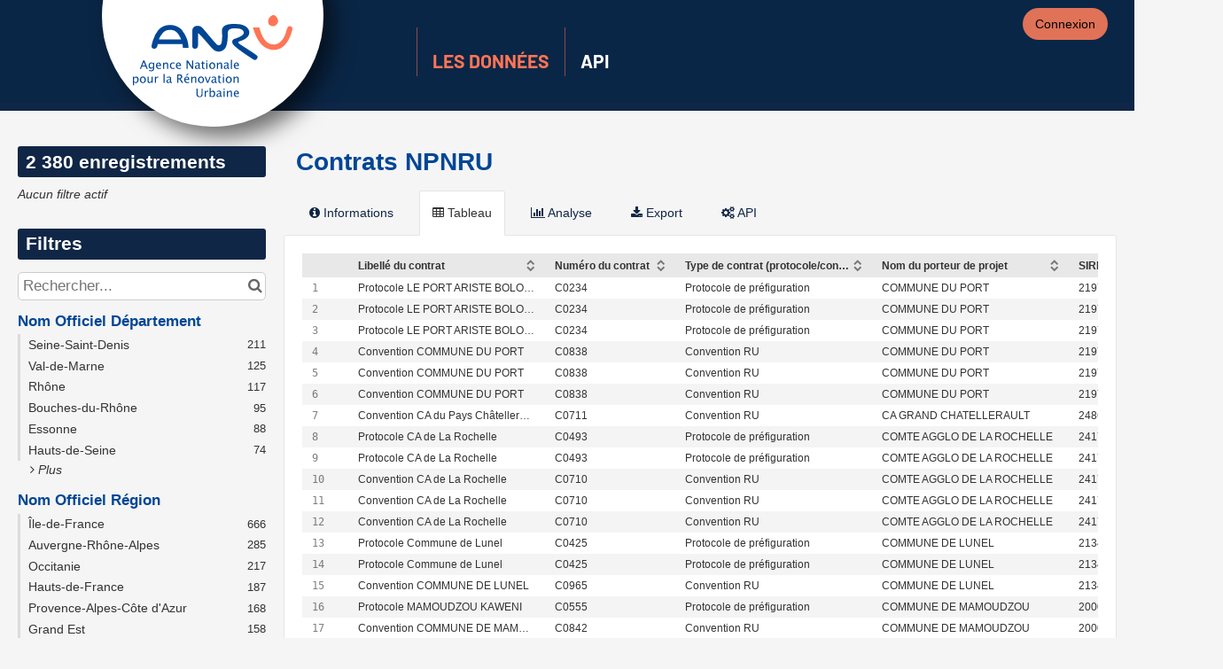

--- FILE ---
content_type: text/css
request_url: https://anruopendata.opendatasoft.com/assets/stylesheet/8.css
body_size: 1116
content:

    :root {
        --text: #333333;
--links: #102646;
--titles: #004695;
--page-background: #F5F5F5;
--highlight: #E07257;
--boxes-background: #FFFFFF;
--boxes-border: #E5E5E5;
--section-titles: #FFFFFF;
--section-titles-background: #102646;
--header-background: #102646;
--header-links: #E07257;
--footer-background: #004695;
--footer-links: #FFFFFF;
    }
    
@font-face {
    font-family: "BarlowRegular";
    font-weight: 400;
    src: url('/assets/theme_font/Barlow-Regular.ttf');
}

@font-face {
    font-family: "BarlowMedium";
    font-weight: 500;
    src: url('/assets/theme_font/Barlow-Medium.ttf');
}

@font-face {
    font-family: "BarlowBold";
    font-weight: 700;
    src: url('/assets/theme_font/Barlow-Bold.ttf');
}

.ods-dataset-visualization__edit-dataset-link {
    color: white;
}

body, .ods-front-header, .ods-front-footer {
    font-family: "Barlow", Helvetica, sans-serif !important;
}

.ods-front-footer {
    font-size: 1.5em;
}

.ods-front-footer a {
    padding: 0 15px;
}

.ods-front-footer__link {
    font-size: 13px;
    margin-bottom: 5px;
    margin-right: 15px;
    position: relative;
    text-transform: uppercase;
}

.ods-front-footer__link::before {
    font-family: "FontAwesome";
    content: "\f105";
    color: #fff;
    margin-right: 2px;
}

.partners {
    background-color: #fff;
}

.partners .container.partners__wrap {
    align-items: center;
    display: flex;
    justify-content: center;
    padding: 31px 0;
}

.partners__title {
    color: #004695;
    font-family: "Barlow",sans-serif;
    font-size: 20px;
    font-weight: 400;
    letter-spacing: 2px;
    line-height: 56px;
    margin: 0 60px 0 0;
    text-transform: uppercase;
}

.partners__images {
    align-items: center;
    display: flex;
    margin: 0;
}

.partners__link {
    display: block;
    margin-right: 45px;
}

/* LOGO */

.logo {
    color: #fff;
    display: inline-block;
    font-family: "BarlowRegular",sans-serif;
    padding: 17px 0 0 35px;
    position: relative;
    text-decoration: none;
    z-index: 1;
}

/* Portal navigation */

.portal-navigation {
    flex: 1 1 auto;
    margin: 0 0 0 5px;
    padding: 0;
    list-style-type: none;
    display: inline-block;
    vertical-align: top;
    font-family: "BarlowBold", sans-serif;
}

/* HEADER */

.ods-responsive-menu-collapsible__content {
    display: flex;
    justify-content: center;
    flex-wrap: wrap;
    padding: 0 0 0 115px;
    flex-direction: row;
    background-color: #0a2646;
    margin: 0 auto;
    max-width: 122rem;
    transition-duration: 200ms;
    transition-property: width,max-width;
    transition-timing-function: ease;
    width: 100%;
    z-index: 51;
}

.ods-responsive-menu-collapsible__content>a {
    box-sizing: content-box;
    flex-grow: 1;
    margin: 0;
    max-width: 250px;
    padding: 0;
    position: relative;
}

@media screen and (max-width: 1000px) {
  .ods-responsive-menu-collapsible__content>a {
    display: none;
  }
   .ods-responsive-menu-collapsible__content {
        padding: 0;
   }
}

.ods-responsive-menu-collapsible__content>a::before {
    bottom: -27px;
    left: 0;
    position: absolute;
    height: 250px;
    width: 250px;
    background-color: #fff;
    box-shadow: 12px 12px 25px rgba(0,0,0,.55);
    border-radius: 50%;
    content: '';
    z-index: 0;
}

.ods-front-header {
    padding: 0;
    margin-bottom: 40px;
    height: 125px;
}

.ods-front-header.ods-responsive-menu--collapsed {
    height: 125px;
    background-color: white;
}

/* HEADER PLACEHOLDER / RESPONSIVE */ 

.ods-responsive-menu-placeholder.ods-responsive-menu-placeholder--active {
    position: relative;
}
.ods-responsive-menu-placeholder__toggle {
    opacity: 1;
    background-color: #102646;
    border-bottom: 1px solid #102646;
}


/* HEADER COLLAPSED ELEMENTS */

.ods-responsive-menu-collapsible__toggle {
    margin-bottom: 0;
    background-color: white;
}

.ods-responsive-menu-placeholder__toggle:hover {
    color: #102646;
}

.ods-responsive-menu-placeholder__container {
    height: 125px;
    padding-top: 10px;
}

.ods-responsive-menu-collapsible--collapsed .container {
    width: auto;
    padding: 0;
}

/* HEADER MENU */

.ods-responsive-menu-collapsible--collapsed .ods-responsive-menu-collapsible__container {
    background-color: #41769F;
}

.ods-front-header__menu {
    flex-grow: 1;
    /* max-width: calc(100% - 409px); */
    padding-right: 36px;
    list-style: none;
    margin: 0 0 0 100px;
    padding: 0;
    width: 100%;
    height: 100%;
    display: flex;
    flex-direction: row;
    align-items: center;
    justify-content: flex-start;
    flex-wrap: wrap;
}

.ods-responsive-menu-collapsible--collapsed .ods-front-header__menu {
    display: block;
}

.ods-front-header__menu-item {
    transition: all 250ms ease-in-out 0ms;
    height: 55px;
}

.ods-front-header__menu-item-link {
    transition: all 250ms ease-in-out 0ms;
    border-color: rgba(255,117,86,.5);
    border-style: solid;
    border-width: 0 0 0 1px;
    color: #fff;
    font-size: 21px;
    font-weight: 700;
    height: 55px;
    padding: 10px 17px;
    text-transform: uppercase;
    position: relative;
    opacity: 1;
}

.ods-front-header__menu-item-link::before {
    transition: all 250ms ease-in-out 0ms;
    height: 3px;
    width: 0;
    bottom: 0px;
    left: 18.5px;
    position: absolute;
    content: '';
    background-color: #ff7556;
}

.ods-front-header__menu-item-link:hover::before {
    width: calc(100% - 37px);
}

.ods-responsive-menu-collapsible--collapsed .ods-front-header__menu-item-link {
    display: block;
    border: none;
    color: white;
}

.ods-front-header__menu-item-link:hover {
    color: #ff7556;
}

.ods-front-header__menu-item-link[href^="/pages/home"]:before {
    font-family: "FontAwesome";
    content: '\f015';
    display: inline-block;
    line-height: 55px;
    font-size: 1.2em;
}

.ods-front-header__menu-item-link.ods-front-header__menu-item-link--active {
    color: #ff7556;
}

/* HEADER SECONDARY MENU */

.ods-front-header__management-menu-item-link {
    color: white;
}
.ods-front-header__management-menu-item-link.ods-front-header__management-menu-item-link--backoffice {
    color: white;
}

.ods-front-header__account-avatar-container {
    border: 3px solid #004976;
}

/* FOOTER */

.economie-footer {
    padding: 10px 0px;
    background-color: #111111;
    color: #fff;
    border-top: 1px solid #999999;
    text-align: center;
    clear: both;
    display: block;
}

.economie-footer__link {
    color: #fff;
}


--- FILE ---
content_type: application/javascript; charset=utf-8
request_url: https://anruopendata.opendatasoft.com/static/react-bundles/js/3279.386b3023.js
body_size: -87
content:
"use strict";(self.webpackChunkreactjs=self.webpackChunkreactjs||[]).push([[3279],{93279:function(e,s,c){}}]);

--- FILE ---
content_type: image/svg+xml
request_url: https://anruopendata.opendatasoft.com/assets/logo?tstamp=159713916793
body_size: 5456
content:
<svg xmlns="http://www.w3.org/2000/svg" width="180" height="93.292" viewBox="0 0 180 93.292"><path d="M205.119,386.1s.658-2.925,3.949-6.9a10.416,10.416,0,0,1,8.551-4.008,10.847,10.847,0,0,1,8.95,4.268,26.685,26.685,0,0,1,3.618,6.642Zm-1.316,5.268h27.861a24.8,24.8,0,0,1,.48,4.173h6.383a35.042,35.042,0,0,0-1.572-9.383,36.149,36.149,0,0,0-5.921-10.749c-2.539-3.066-7.6-5.789-13.422-5.789a17.557,17.557,0,0,0-13.367,5.938,36.177,36.177,0,0,0-5.9,11.624,35.177,35.177,0,0,0-1.623,6.624,3.108,3.108,0,0,0,3.025,2.844,3.252,3.252,0,0,0,3.282-2.4S203.8,391.586,203.8,391.365Z" transform="translate(-175.768 -358.378)" fill="#004695"/><g transform="translate(0 50.818)"><path d="M184.865,438.437l-1.051-2.656h-4.078l-1.058,2.656H177.41l3.814-9.62h1.342l3.772,9.62Zm-1.454-3.683-1.637-4.141-1.64,4.141Z" transform="translate(-169.579 -428.169)" fill="#004695"/><path d="M192.4,441.907l.15-1.117a5.071,5.071,0,0,0,2.2.536q2.177,0,2.177-2.291v-1.108a2.414,2.414,0,0,1-2.337,1.479,2.469,2.469,0,0,1-2.024-.925,3.856,3.856,0,0,1-.751-2.5,3.955,3.955,0,0,1,.856-2.634,2.757,2.757,0,0,1,2.212-1.018,2.651,2.651,0,0,1,2.043.96v-.8H198.2v5.143a12.716,12.716,0,0,1-.173,2.459,2.7,2.7,0,0,1-.648,1.3,3.434,3.434,0,0,1-2.612.891A7.386,7.386,0,0,1,192.4,441.907Zm4.531-4.78V434.17a2.546,2.546,0,0,0-1.852-.879,1.618,1.618,0,0,0-1.394.712,3.332,3.332,0,0,0-.5,1.955q0,2.333,1.643,2.333A2.792,2.792,0,0,0,196.929,437.126Z" transform="translate(-174.196 -429.296)" fill="#004695"/><path d="M209.8,439.34a8.033,8.033,0,0,1-2.213.38,3.374,3.374,0,0,1-2.556-1.036,3.738,3.738,0,0,1-.989-2.689,3.933,3.933,0,0,1,.87-2.634,2.788,2.788,0,0,1,2.225-1.029,2.359,2.359,0,0,1,1.986.909,4.148,4.148,0,0,1,.7,2.581l-.007.394h-4.5q.281,2.545,2.5,2.545a6.066,6.066,0,0,0,1.99-.425Zm-4.427-4.084h3.177q0-1.963-1.5-1.965T205.37,435.256Z" transform="translate(-178.113 -429.296)" fill="#004695"/><path d="M215.778,439.563v-7.075h1.272v1.337a2.979,2.979,0,0,1,2.5-1.494,1.934,1.934,0,0,1,1.475.584,2.19,2.19,0,0,1,.551,1.567v5.081h-1.273v-4.657a2.024,2.024,0,0,0-.234-1.123.88.88,0,0,0-.775-.335,2.873,2.873,0,0,0-2.249,1.542v4.572Z" transform="translate(-181.875 -429.296)" fill="#004695"/><path d="M230.438,439.719a3.046,3.046,0,0,1-2.376-1.059,3.88,3.88,0,0,1-.944-2.677,3.7,3.7,0,0,1,.932-2.687,3.453,3.453,0,0,1,2.6-.965,9.688,9.688,0,0,1,1.845.2V433.6a6.664,6.664,0,0,0-1.763-.313,1.914,1.914,0,0,0-1.572.74,3.063,3.063,0,0,0-.593,1.972,2.93,2.93,0,0,0,.612,1.931,1.977,1.977,0,0,0,1.6.736,4.145,4.145,0,0,0,1.807-.446v1.116A7.494,7.494,0,0,1,230.438,439.719Z" transform="translate(-185.509 -429.296)" fill="#004695"/><path d="M242.915,439.34a8.025,8.025,0,0,1-2.213.38,3.374,3.374,0,0,1-2.556-1.036,3.741,3.741,0,0,1-.989-2.689,3.93,3.93,0,0,1,.87-2.634,2.787,2.787,0,0,1,2.225-1.029,2.356,2.356,0,0,1,1.984.909,4.144,4.144,0,0,1,.7,2.581l-.007.394h-4.5q.283,2.545,2.5,2.545a6.059,6.059,0,0,0,1.99-.425Zm-4.427-4.084h3.177q0-1.963-1.5-1.965T238.488,435.256Z" transform="translate(-188.726 -429.296)" fill="#004695"/><path d="M255.064,438.437v-9.62h1.33l4.852,7.431v-7.431h1.161v9.62h-1.324l-4.859-7.428v7.428Z" transform="translate(-194.466 -428.169)" fill="#004695"/><path d="M272.96,438.66a3.385,3.385,0,0,1-2.228,1.059,2.042,2.042,0,0,1-1.462-.55,1.838,1.838,0,0,1-.582-1.394,1.993,1.993,0,0,1,.977-1.784,5.212,5.212,0,0,1,2.8-.624h.307v-.849q0-1.225-1.272-1.227a4.788,4.788,0,0,0-2.21.626v-1.072a6.671,6.671,0,0,1,2.436-.514,2.483,2.483,0,0,1,1.753.535,2.187,2.187,0,0,1,.565,1.659v3.2c0,.735.223,1.1.67,1.1a1.924,1.924,0,0,0,.245-.022l.09.706a2.155,2.155,0,0,1-.955.209Q273.2,439.719,272.96,438.66Zm-.188-.707V436.1l-.434-.012a3.244,3.244,0,0,0-1.721.4,1.211,1.211,0,0,0-.657,1.063,1.066,1.066,0,0,0,.328.79,1.106,1.106,0,0,0,.8.321A2.687,2.687,0,0,0,272.772,437.953Z" transform="translate(-198.832 -429.296)" fill="#004695"/><path d="M282.131,439.13a2.009,2.009,0,0,1-1.514-.559,2.144,2.144,0,0,1-.544-1.557v-4.155h-.893v-.96h.893v-1.282l1.273-.124V431.9h1.829v.96h-1.829v3.924q0,1.387,1.193,1.388a2.6,2.6,0,0,0,.615-.09v.893A4.073,4.073,0,0,1,282.131,439.13Z" transform="translate(-202.195 -428.706)" fill="#004695"/><path d="M287.76,430.089v-1.272h1.273v1.272Zm0,8.348v-7.075h1.273v7.075Z" transform="translate(-204.944 -428.169)" fill="#004695"/><path d="M295.906,439.719a3.111,3.111,0,0,1-2.429-1.005,4.451,4.451,0,0,1,0-5.389,3.568,3.568,0,0,1,4.942,0,3.816,3.816,0,0,1,.91,2.684,3.858,3.858,0,0,1-.915,2.721A3.249,3.249,0,0,1,295.906,439.719Zm.018-.96q2.048,0,2.048-2.751,0-2.717-2.023-2.718t-2.017,2.732Q293.932,438.758,295.924,438.76Z" transform="translate(-206.486 -429.296)" fill="#004695"/><path d="M305.431,439.563v-7.075H306.7v1.337a2.977,2.977,0,0,1,2.5-1.494,1.938,1.938,0,0,1,1.475.584,2.193,2.193,0,0,1,.55,1.567v5.081h-1.271v-4.657a2.028,2.028,0,0,0-.235-1.123.88.88,0,0,0-.775-.335,2.87,2.87,0,0,0-2.249,1.542v4.572Z" transform="translate(-210.607 -429.296)" fill="#004695"/><path d="M320.977,438.66a3.388,3.388,0,0,1-2.227,1.059,2.046,2.046,0,0,1-1.464-.55,1.838,1.838,0,0,1-.582-1.394,1.992,1.992,0,0,1,.979-1.784,5.207,5.207,0,0,1,2.8-.624h.307v-.849q0-1.225-1.275-1.227a4.8,4.8,0,0,0-2.209.626v-1.072a6.672,6.672,0,0,1,2.437-.514,2.481,2.481,0,0,1,1.752.535,2.187,2.187,0,0,1,.564,1.659v3.2c0,.735.225,1.1.671,1.1a1.983,1.983,0,0,0,.246-.022l.088.706a2.144,2.144,0,0,1-.954.209C321.519,439.719,321.139,439.367,320.977,438.66Zm-.186-.707V436.1l-.436-.012a3.239,3.239,0,0,0-1.72.4,1.21,1.21,0,0,0-.657,1.063,1.071,1.071,0,0,0,.328.79,1.1,1.1,0,0,0,.8.321A2.692,2.692,0,0,0,320.791,437.953Z" transform="translate(-214.22 -429.296)" fill="#004695"/><path d="M328.446,438.131V427.864h1.274v10.267Z" transform="translate(-217.983 -427.864)" fill="#004695"/><path d="M339.017,439.34a8.016,8.016,0,0,1-2.213.38,3.377,3.377,0,0,1-2.556-1.036,3.737,3.737,0,0,1-.988-2.689,3.936,3.936,0,0,1,.869-2.634,2.787,2.787,0,0,1,2.226-1.029,2.354,2.354,0,0,1,1.984.909,4.14,4.14,0,0,1,.7,2.581l-.005.394h-4.5q.287,2.545,2.5,2.545a6.062,6.062,0,0,0,1.989-.425Zm-4.425-4.084h3.175q0-1.963-1.5-1.965T334.592,435.256Z" transform="translate(-219.526 -429.296)" fill="#004695"/><path d="M165.885,465.647V456h1.272v1.324a2.548,2.548,0,0,1,2.377-1.479,2.439,2.439,0,0,1,2.02.931,4,4,0,0,1,.736,2.545,4.5,4.5,0,0,1-.834,2.835,2.78,2.78,0,0,1-4.3.118v3.369Zm1.272-4.254a2.955,2.955,0,0,0,1.905.885q1.867,0,1.867-2.823,0-2.49-1.656-2.49a2.9,2.9,0,0,0-2.116,1.165Z" transform="translate(-165.885 -436.833)" fill="#004695"/><path d="M180.733,463.237a3.114,3.114,0,0,1-2.429-1.006,4.45,4.45,0,0,1,0-5.39,3.573,3.573,0,0,1,4.943,0,4.459,4.459,0,0,1,0,5.406A3.251,3.251,0,0,1,180.733,463.237Zm.016-.959q2.049,0,2.049-2.751,0-2.716-2.023-2.718t-2.018,2.731Q178.759,462.277,180.75,462.278Z" transform="translate(-169.574 -436.833)" fill="#004695"/><path d="M194.667,463.153v-1.342a2.969,2.969,0,0,1-2.485,1.5,1.929,1.929,0,0,1-1.475-.583,2.2,2.2,0,0,1-.548-1.572v-5.078h1.272v4.655a2.045,2.045,0,0,0,.232,1.127.879.879,0,0,0,.777.334,2.852,2.852,0,0,0,2.227-1.542v-4.574h1.273v7.075Z" transform="translate(-173.664 -436.906)" fill="#004695"/><path d="M202.419,463.08V456h1.272v1.324a2.4,2.4,0,0,1,2.222-1.479c.131,0,.268.008.412.022v1.2a1.9,1.9,0,0,0-.588-.112,2.383,2.383,0,0,0-2.045,1.446v4.67Z" transform="translate(-177.594 -436.833)" fill="#004695"/><path d="M216.671,461.648V451.381h1.273v10.267Z" transform="translate(-182.161 -435.401)" fill="#004695"/><path d="M225.688,462.177a3.385,3.385,0,0,1-2.227,1.061,2.043,2.043,0,0,1-1.463-.552,1.836,1.836,0,0,1-.582-1.394,2,2,0,0,1,.976-1.784,5.225,5.225,0,0,1,2.8-.623h.308v-.85q0-1.226-1.273-1.226a4.785,4.785,0,0,0-2.21.625v-1.072a6.672,6.672,0,0,1,2.436-.512,2.477,2.477,0,0,1,1.753.534,2.182,2.182,0,0,1,.565,1.659v3.2q0,1.1.67,1.1a1.837,1.837,0,0,0,.245-.023l.09.707a2.173,2.173,0,0,1-.955.209Q225.933,463.237,225.688,462.177Zm-.186-.706v-1.85l-.434-.012a3.241,3.241,0,0,0-1.722.4,1.211,1.211,0,0,0-.657,1.063,1.068,1.068,0,0,0,.328.79,1.1,1.1,0,0,0,.8.322A2.7,2.7,0,0,0,225.5,461.471Z" transform="translate(-183.682 -436.833)" fill="#004695"/><path d="M239.294,461.953v-9.619h2.917a3.249,3.249,0,0,1,2.124.612,2.174,2.174,0,0,1,.739,1.777,2.8,2.8,0,0,1-1.941,2.734l3.213,4.5h-1.678l-2.743-4.062h-1.271v4.062Zm1.362-5.088h.442q2.571,0,2.571-2.019,0-1.487-2.156-1.487h-.857Z" transform="translate(-189.411 -435.706)" fill="#004695"/><path d="M256.656,461.341a8.037,8.037,0,0,1-2.213.38,3.371,3.371,0,0,1-2.556-1.038,3.74,3.74,0,0,1-.989-2.69,3.938,3.938,0,0,1,.87-2.634,2.789,2.789,0,0,1,2.226-1.027,2.357,2.357,0,0,1,1.984.908,4.139,4.139,0,0,1,.7,2.58l-.007.394h-4.5q.283,2.546,2.5,2.546a6.086,6.086,0,0,0,1.99-.425Zm-4.427-4.085h3.177q0-1.962-1.5-1.964T252.229,457.256Zm.7-4.04,1.572-2.1h1.486l-2.092,2.1Z" transform="translate(-193.13 -435.317)" fill="#004695"/><path d="M262.637,463.08V456h1.272v1.339a2.981,2.981,0,0,1,2.5-1.494,1.936,1.936,0,0,1,1.475.582,2.186,2.186,0,0,1,.55,1.568v5.081h-1.271v-4.657a2.027,2.027,0,0,0-.234-1.122.88.88,0,0,0-.775-.336,2.876,2.876,0,0,0-2.249,1.545v4.571Z" transform="translate(-196.893 -436.833)" fill="#004695"/><path d="M277.314,463.237a3.11,3.11,0,0,1-2.429-1.006,4.447,4.447,0,0,1,0-5.39,3.571,3.571,0,0,1,4.941,0,4.459,4.459,0,0,1,0,5.406A3.25,3.25,0,0,1,277.314,463.237Zm.016-.959q2.049,0,2.049-2.751,0-2.716-2.023-2.718t-2.017,2.731Q275.339,462.277,277.33,462.278Z" transform="translate(-200.527 -436.833)" fill="#004695"/><path d="M287.767,463.153l-2.637-7.075h1.284l2.052,5.508,2.168-5.508h1.191l-2.786,7.075Z" transform="translate(-204.101 -436.906)" fill="#004695"/><path d="M300.364,462.177a3.38,3.38,0,0,1-2.226,1.061,2.046,2.046,0,0,1-1.464-.552,1.84,1.84,0,0,1-.58-1.394,2,2,0,0,1,.976-1.784,5.227,5.227,0,0,1,2.8-.623h.307v-.85q0-1.226-1.273-1.226a4.788,4.788,0,0,0-2.209.625v-1.072a6.67,6.67,0,0,1,2.436-.512,2.48,2.48,0,0,1,1.753.534,2.182,2.182,0,0,1,.565,1.659v3.2q0,1.1.669,1.1a1.838,1.838,0,0,0,.245-.023l.089.707a2.168,2.168,0,0,1-.954.209Q300.612,463.237,300.364,462.177Zm-.186-.706v-1.85l-.434-.012a3.238,3.238,0,0,0-1.721.4,1.211,1.211,0,0,0-.657,1.063,1.07,1.07,0,0,0,.328.79,1.1,1.1,0,0,0,.8.322A2.693,2.693,0,0,0,300.178,461.471Z" transform="translate(-207.615 -436.833)" fill="#004695"/><path d="M309.538,462.647a2.014,2.014,0,0,1-1.515-.561,2.14,2.14,0,0,1-.544-1.557v-4.156h-.892v-.96h.892v-1.281l1.272-.125v1.407h1.831v.96h-1.831V460.3q0,1.387,1.193,1.389a2.637,2.637,0,0,0,.615-.09v.892A4.018,4.018,0,0,1,309.538,462.647Z" transform="translate(-210.978 -436.243)" fill="#004695"/><path d="M315.166,453.606v-1.272h1.271v1.272Zm0,8.347v-7.075h1.271v7.075Z" transform="translate(-213.727 -435.706)" fill="#004695"/><path d="M323.311,463.237a3.109,3.109,0,0,1-2.427-1.006,4.451,4.451,0,0,1,0-5.39,3.573,3.573,0,0,1,4.943,0,4.461,4.461,0,0,1,0,5.406A3.254,3.254,0,0,1,323.311,463.237Zm.017-.959q2.05,0,2.051-2.751,0-2.716-2.024-2.718t-2.017,2.731Q321.338,462.277,323.328,462.278Z" transform="translate(-215.269 -436.833)" fill="#004695"/><path d="M332.835,463.08V456h1.273v1.339a2.98,2.98,0,0,1,2.5-1.494,1.931,1.931,0,0,1,1.474.582,2.184,2.184,0,0,1,.553,1.568v5.081h-1.271v-4.657a2.006,2.006,0,0,0-.237-1.122.873.873,0,0,0-.773-.336,2.875,2.875,0,0,0-2.25,1.545v4.571Z" transform="translate(-219.39 -436.833)" fill="#004695"/><path d="M271.333,475.853h1.362v6.069a3.313,3.313,0,0,0,.543,2.111,2.116,2.116,0,0,0,1.729.658,1.964,1.964,0,0,0,1.642-.62,3.494,3.494,0,0,0,.483-2.1v-6.115h1.161v6.1a4.2,4.2,0,0,1-.812,2.868,3.321,3.321,0,0,1-2.583.9,3.457,3.457,0,0,1-2.664-.93,4.117,4.117,0,0,1-.861-2.875Z" transform="translate(-199.68 -443.244)" fill="#004695"/><path d="M285.076,486.6v-7.075h1.272v1.324a2.4,2.4,0,0,1,2.222-1.481c.131,0,.269.008.412.021v1.207a1.858,1.858,0,0,0-.588-.111,2.382,2.382,0,0,0-2.046,1.445V486.6Z" transform="translate(-204.084 -444.37)" fill="#004695"/><path d="M293.1,485.257V474.9h1.273v4.517a2.546,2.546,0,0,1,2.377-1.481,2.432,2.432,0,0,1,2.02.932,4,4,0,0,1,.737,2.544,4.5,4.5,0,0,1-.834,2.834,2.644,2.644,0,0,1-2.2,1.078,2.671,2.671,0,0,1-2.1-.96l-.155.9Zm1.273-1.78a2.945,2.945,0,0,0,1.905.885q1.865,0,1.867-2.822,0-2.489-1.656-2.489a2.89,2.89,0,0,0-2.116,1.165Z" transform="translate(-206.654 -442.938)" fill="#004695"/><path d="M308.815,485.693a3.385,3.385,0,0,1-2.228,1.061,2.044,2.044,0,0,1-1.464-.551,1.835,1.835,0,0,1-.58-1.392,1.994,1.994,0,0,1,.976-1.785,5.225,5.225,0,0,1,2.8-.624h.308v-.85q0-1.226-1.272-1.226a4.781,4.781,0,0,0-2.209.625V479.88a6.636,6.636,0,0,1,2.435-.514,2.48,2.48,0,0,1,1.754.534,2.189,2.189,0,0,1,.565,1.66v3.2q0,1.1.67,1.1a2.108,2.108,0,0,0,.243-.021l.091.707a2.171,2.171,0,0,1-.954.207Q309.059,486.754,308.815,485.693Zm-.188-.705v-1.85l-.434-.014a3.253,3.253,0,0,0-1.722.405,1.214,1.214,0,0,0-.657,1.063,1.07,1.07,0,0,0,.328.79,1.109,1.109,0,0,0,.8.321A2.7,2.7,0,0,0,308.628,484.988Z" transform="translate(-210.323 -444.37)" fill="#004695"/><path d="M316.284,477.124v-1.271h1.272v1.271Zm0,8.348V478.4h1.272v7.075Z" transform="translate(-214.086 -443.244)" fill="#004695"/><path d="M321.917,486.6v-7.075h1.273v1.336a2.983,2.983,0,0,1,2.5-1.493,1.924,1.924,0,0,1,1.475.584,2.182,2.182,0,0,1,.551,1.566V486.6h-1.271v-4.659a2.021,2.021,0,0,0-.235-1.12.879.879,0,0,0-.775-.336,2.873,2.873,0,0,0-2.249,1.542V486.6Z" transform="translate(-215.891 -444.37)" fill="#004695"/><path d="M339.017,486.375a8.061,8.061,0,0,1-2.213.378,3.378,3.378,0,0,1-2.556-1.037,3.734,3.734,0,0,1-.988-2.69,3.938,3.938,0,0,1,.869-2.634,2.785,2.785,0,0,1,2.226-1.027,2.358,2.358,0,0,1,1.984.908,4.139,4.139,0,0,1,.7,2.581l-.005.395h-4.5q.287,2.545,2.5,2.544a6.107,6.107,0,0,0,1.989-.423Zm-4.425-4.085h3.175q0-1.964-1.5-1.964T334.592,482.29Z" transform="translate(-219.526 -444.37)" fill="#004695"/></g><path d="M401.535,360.731c-.394,2.654-3.531,5.365-6.332,4.965a5.544,5.544,0,0,1-4.882-5.264c0-3.775,3.428-7.355,6.113-7.355S401.975,357.764,401.535,360.731Z" transform="translate(-237.813 -353.078)" fill="#ff7556"/><path d="M267.57,396.042a3.058,3.058,0,0,1-3.061-3.3V376.105s-.747-6.058,6.042-6.058c3.749,0,5.535,2.471,8.035,5.448.969,1.152,11.578,13.942,13.533,15.712,1.615,1.464,4.71,1.837,5.577-2.931s.165-11.792.275-13.688,1.455-4.155,4.388-5.363c3.338-1.378,8.443-1.672,14.946-1.022s11.665,4.708,11.492,9.69c-.2,5.743-7.02,8.473-10.619,9.534-2.083.616-2.021,1.759-1.309,2.439a32.637,32.637,0,0,0,3.492,2.5c1.7,1.081,14.559,9.364,16.4,10.934a2.991,2.991,0,0,1,.542,4.28,2.923,2.923,0,0,1-3.847.7c-1.57-.867-20.845-13.444-23.242-17.554-1.318-2.258-.844-4.9,1.654-5.8.978-.349,10.742-3.393,10.742-6.724,0-5.364-7.354-5.188-9.142-5.188s-8.976-.892-8.976,5.188c0,5.1-.09,14.571-3.884,18.471a8.929,8.929,0,0,1-12.228.5c-2.506-2.08-14.9-17.634-17.5-18.935v14.438S270.659,396.042,267.57,396.042Z" transform="translate(-197.485 -357.819)" fill="#004695"/><path d="M365.153,373.2s3.686,14.92,11.905,21.257,18.106,5.016,23.812-1.161c5.2-5.624,7.718-12.9,8.842-18.691.323-1.665-1.633-2.967-2.795-3-2.834-.088-3.5,3.159-3.968,5s-3.842,15.254-13.7,15.8c-9.639.537-14.267-9.2-16.825-19.213Z" transform="translate(-229.747 -359.013)" fill="#ff7556"/></svg>

--- FILE ---
content_type: application/javascript; charset=utf-8
request_url: https://anruopendata.opendatasoft.com/static/react-bundles/js/17.4883b8b8.js
body_size: 4371
content:
/*! For license information please see 17.4883b8b8.js.LICENSE.txt */
"use strict";(self.webpackChunkreactjs=self.webpackChunkreactjs||[]).push([[17,593],{25873:function(e,n,t){var r=t(43144);r.createRoot,r.hydrateRoot},60593:function(e,n,t){t.d(n,{Ay:function(){return Q},BE:function(){return K},Tk:function(){return N}});var r=t(14041);function i(e,n,t,r){return new(t||(t=Promise))((function(i,o){function u(e){try{c(r.next(e))}catch(e){o(e)}}function a(e){try{c(r.throw(e))}catch(e){o(e)}}function c(e){var n;e.done?i(e.value):(n=e.value,n instanceof t?n:new t((function(e){e(n)}))).then(u,a)}c((r=r.apply(e,n||[])).next())}))}function o(e,n){var t,r,i,o,u={label:0,sent:function(){if(1&i[0])throw i[1];return i[1]},trys:[],ops:[]};return o={next:a(0),throw:a(1),return:a(2)},"function"==typeof Symbol&&(o[Symbol.iterator]=function(){return this}),o;function a(o){return function(a){return function(o){if(t)throw new TypeError("Generator is already executing.");for(;u;)try{if(t=1,r&&(i=2&o[0]?r.return:o[0]?r.throw||((i=r.return)&&i.call(r),0):r.next)&&!(i=i.call(r,o[1])).done)return i;switch(r=0,i&&(o=[2&o[0],i.value]),o[0]){case 0:case 1:i=o;break;case 4:return u.label++,{value:o[1],done:!1};case 5:u.label++,r=o[1],o=[0];continue;case 7:o=u.ops.pop(),u.trys.pop();continue;default:if(!((i=(i=u.trys).length>0&&i[i.length-1])||6!==o[0]&&2!==o[0])){u=0;continue}if(3===o[0]&&(!i||o[1]>i[0]&&o[1]<i[3])){u.label=o[1];break}if(6===o[0]&&u.label<i[1]){u.label=i[1],i=o;break}if(i&&u.label<i[2]){u.label=i[2],u.ops.push(o);break}i[2]&&u.ops.pop(),u.trys.pop();continue}o=n.call(e,u)}catch(e){o=[6,e],r=0}finally{t=i=0}if(5&o[0])throw o[1];return{value:o[0]?o[1]:void 0,done:!0}}([o,a])}}}var u,a=function(){},c=a(),f=Object,s=function(e){return e===c},l=function(e){return"function"==typeof e},d=function(e,n){return f.assign({},e,n)},v="undefined",h=function(){return typeof window!=v},g=new WeakMap,p=0,y=function(e){var n,t,r=typeof e,i=e&&e.constructor,o=i==Date;if(f(e)!==e||o||i==RegExp)n=o?e.toJSON():"symbol"==r?e.toString():"string"==r?JSON.stringify(e):""+e;else{if(n=g.get(e))return n;if(n=++p+"~",g.set(e,n),i==Array){for(n="@",t=0;t<e.length;t++)n+=y(e[t])+",";g.set(e,n)}if(i==f){n="#";for(var u=f.keys(e).sort();!s(t=u.pop());)s(e[t])||(n+=t+":"+y(e[t])+",");g.set(e,n)}}return n},b=!0,w=h(),m=typeof document!=v,R=w&&window.addEventListener?window.addEventListener.bind(window):a,k=m?document.addEventListener.bind(document):a,E=w&&window.removeEventListener?window.removeEventListener.bind(window):a,O=m?document.removeEventListener.bind(document):a,T={isOnline:function(){return b},isVisible:function(){var e=m&&document.visibilityState;return s(e)||"hidden"!==e}},S={initFocus:function(e){return k("visibilitychange",e),R("focus",e),function(){O("visibilitychange",e),E("focus",e)}},initReconnect:function(e){var n=function(){b=!0,e()},t=function(){b=!1};return R("online",n),R("offline",t),function(){E("online",n),E("offline",t)}}},V=!h()||"Deno"in window,C=V?r.useEffect:r.useLayoutEffect,x="undefined"!=typeof navigator&&navigator.connection,D=!V&&x&&(["slow-2g","2g"].includes(x.effectiveType)||x.saveData),I=function(e){if(l(e))try{e=e()}catch(n){e=""}var n=[].concat(e);return[e="string"==typeof e?e:(Array.isArray(e)?e.length:e)?y(e):"",n,e?"$swr$"+e:""]},L=new WeakMap,P=function(e,n,t,r,i,o,u){void 0===u&&(u=!0);var a=L.get(e),c=a[0],f=a[1],s=a[3],l=c[n],d=f[n];if(u&&d)for(var v=0;v<d.length;++v)d[v](t,r,i);return o&&(delete s[n],l&&l[0])?l[0](2).then((function(){return e.get(n)})):e.get(n)},A=0,F=function(){return++A},M=function(){for(var e=[],n=0;n<arguments.length;n++)e[n]=arguments[n];return i(void 0,void 0,void 0,(function(){var n,t,r,i,u,a,f,v,h,g,p,y,b,w,m,R,k,E,O,T,S;return o(this,(function(o){switch(o.label){case 0:if(n=e[0],t=e[1],r=e[2],i=e[3],a=!!s((u="boolean"==typeof i?{revalidate:i}:i||{}).populateCache)||u.populateCache,f=!1!==u.revalidate,v=!1!==u.rollbackOnError,h=u.optimisticData,g=I(t),p=g[0],y=g[2],!p)return[2];if(b=L.get(n),w=b[2],e.length<3)return[2,P(n,p,n.get(p),c,c,f,!0)];if(m=r,k=F(),w[p]=[k,0],E=!s(h),O=n.get(p),E&&(T=l(h)?h(O):h,n.set(p,T),P(n,p,T)),l(m))try{m=m(n.get(p))}catch(e){R=e}return m&&l(m.then)?[4,m.catch((function(e){R=e}))]:[3,2];case 1:if(m=o.sent(),k!==w[p][0]){if(R)throw R;return[2,m]}R&&E&&v&&(a=!0,m=O,n.set(p,O)),o.label=2;case 2:return a&&(R||(l(a)&&(m=a(m,O)),n.set(p,m)),n.set(y,d(n.get(y),{error:R}))),w[p][1]=F(),[4,P(n,p,m,R,c,f,!!a)];case 3:if(S=o.sent(),R)throw R;return[2,a?S:m]}}))}))},W=function(e,n){for(var t in e)e[t][0]&&e[t][0](n)},j=function(e,n){if(!L.has(e)){var t=d(S,n),r={},i=M.bind(c,e),o=a;if(L.set(e,[r,{},{},{},i]),!V){var u=t.initFocus(setTimeout.bind(c,W.bind(c,r,0))),f=t.initReconnect(setTimeout.bind(c,W.bind(c,r,1)));o=function(){u&&u(),f&&f(),L.delete(e)}}return[e,i,o]}return[e,L.get(e)[4]]},q=j(new Map),J=q[0],N=q[1],$=d({onLoadingSlow:a,onSuccess:a,onError:a,onErrorRetry:function(e,n,t,r,i){var o=t.errorRetryCount,u=i.retryCount,a=~~((Math.random()+.5)*(1<<(u<8?u:8)))*t.errorRetryInterval;!s(o)&&u>o||setTimeout(r,a,i)},onDiscarded:a,revalidateOnFocus:!0,revalidateOnReconnect:!0,revalidateIfStale:!0,shouldRetryOnError:!0,errorRetryInterval:D?1e4:5e3,focusThrottleInterval:5e3,dedupingInterval:2e3,loadingTimeout:D?5e3:3e3,compare:function(e,n){return y(e)==y(n)},isPaused:function(){return!1},cache:J,mutate:N,fallback:{}},T),B=function(e,n){var t=d(e,n);if(n){var r=e.use,i=e.fallback,o=n.use,u=n.fallback;r&&o&&(t.use=r.concat(o)),i&&u&&(t.fallback=d(i,u))}return t},G=(0,r.createContext)({}),H=function(e,n,t){var r=n[e]||(n[e]=[]);return r.push(t),function(){var e=r.indexOf(t);e>=0&&(r[e]=r[r.length-1],r.pop())}},z={dedupe:!0},K=f.defineProperty((function(e){var n=e.value,t=B((0,r.useContext)(G),n),i=n&&n.provider,o=(0,r.useState)((function(){return i?j(i(t.cache||J),n):c}))[0];return o&&(t.cache=o[0],t.mutate=o[1]),C((function(){return o?o[2]:c}),[]),(0,r.createElement)(G.Provider,d(e,{value:t}))}),"default",{value:$}),Q=(u=function(e,n,t){var u=t.cache,a=t.compare,f=t.fallbackData,g=t.suspense,p=t.revalidateOnMount,y=t.refreshInterval,b=t.refreshWhenHidden,w=t.refreshWhenOffline,m=L.get(u),R=m[0],k=m[1],E=m[2],O=m[3],T=I(e),S=T[0],x=T[1],D=T[2],A=(0,r.useRef)(!1),W=(0,r.useRef)(!1),j=(0,r.useRef)(S),q=(0,r.useRef)(n),J=(0,r.useRef)(t),N=function(){return J.current},$=function(){return N().isVisible()&&N().isOnline()},B=function(e){return u.set(D,d(u.get(D),e))},G=u.get(S),K=s(f)?t.fallback[S]:f,Q=s(G)?K:G,U=u.get(D)||{},X=U.error,Y=!A.current,Z=function(){return Y&&!s(p)?p:!N().isPaused()&&(g?!s(Q)&&t.revalidateIfStale:s(Q)||t.revalidateIfStale)},_=!(!S||!n)&&(!!U.isValidating||Y&&Z()),ee=function(e,n){var t=(0,r.useState)({})[1],i=(0,r.useRef)(e),o=(0,r.useRef)({data:!1,error:!1,isValidating:!1}),u=(0,r.useCallback)((function(e){var r=!1,u=i.current;for(var a in e){var c=a;u[c]!==e[c]&&(u[c]=e[c],o.current[c]&&(r=!0))}r&&!n.current&&t({})}),[]);return C((function(){i.current=e})),[i,o.current,u]}({data:Q,error:X,isValidating:_},W),ne=ee[0],te=ee[1],re=ee[2],ie=(0,r.useCallback)((function(e){return i(void 0,void 0,void 0,(function(){var n,r,i,f,d,v,h,g,p,y,b,w,m;return o(this,(function(o){switch(o.label){case 0:if(n=q.current,!S||!n||W.current||N().isPaused())return[2,!1];f=!0,d=e||{},v=!O[S]||!d.dedupe,h=function(){return!W.current&&S===j.current&&A.current},g=function(){var e=O[S];e&&e[1]===i&&delete O[S]},p={isValidating:!1},y=function(){B({isValidating:!1}),h()&&re(p)},B({isValidating:!0}),re({isValidating:!0}),o.label=1;case 1:return o.trys.push([1,3,,4]),v&&(P(u,S,ne.current.data,ne.current.error,!0),t.loadingTimeout&&!u.get(S)&&setTimeout((function(){f&&h()&&N().onLoadingSlow(S,t)}),t.loadingTimeout),O[S]=[n.apply(void 0,x),F()]),m=O[S],r=m[0],i=m[1],[4,r];case 2:return r=o.sent(),v&&setTimeout(g,t.dedupingInterval),O[S]&&O[S][1]===i?(B({error:c}),p.error=c,b=E[S],!s(b)&&(i<=b[0]||i<=b[1]||0===b[1])?(y(),v&&h()&&N().onDiscarded(S),[2,!1]):(a(ne.current.data,r)?p.data=ne.current.data:p.data=r,a(u.get(S),r)||u.set(S,r),v&&h()&&N().onSuccess(r,S,t),[3,4])):(v&&h()&&N().onDiscarded(S),[2,!1]);case 3:return w=o.sent(),g(),N().isPaused()||(B({error:w}),p.error=w,v&&h()&&(N().onError(w,S,t),("boolean"==typeof t.shouldRetryOnError&&t.shouldRetryOnError||l(t.shouldRetryOnError)&&t.shouldRetryOnError(w))&&$()&&N().onErrorRetry(w,S,t,ie,{retryCount:(d.retryCount||0)+1,dedupe:!0}))),[3,4];case 4:return f=!1,y(),h()&&v&&P(u,S,p.data,p.error,!1),[2,!0]}}))}))}),[S]),oe=(0,r.useCallback)(M.bind(c,u,(function(){return j.current})),[]);if(C((function(){q.current=n,J.current=t})),C((function(){if(S){var e=S!==j.current,n=ie.bind(c,z),t=0,r=H(S,k,(function(e,n,t){re(d({error:n,isValidating:t},a(ne.current.data,e)?c:{data:e}))})),i=H(S,R,(function(e){if(0==e){var r=Date.now();N().revalidateOnFocus&&r>t&&$()&&(t=r+N().focusThrottleInterval,n())}else if(1==e)N().revalidateOnReconnect&&$()&&n();else if(2==e)return ie()}));return W.current=!1,j.current=S,A.current=!0,e&&re({data:Q,error:X,isValidating:_}),Z()&&(s(Q)||V?n():(o=n,h()&&typeof window.requestAnimationFrame!=v?window.requestAnimationFrame(o):setTimeout(o,1))),function(){W.current=!0,r(),i()}}var o}),[S,ie]),C((function(){var e;function n(){var n=l(y)?y(Q):y;n&&-1!==e&&(e=setTimeout(t,n))}function t(){ne.current.error||!b&&!N().isVisible()||!w&&!N().isOnline()?n():ie(z).then(n)}return n(),function(){e&&(clearTimeout(e),e=-1)}}),[y,b,w,ie]),(0,r.useDebugValue)(Q),g&&s(Q)&&S)throw q.current=n,J.current=t,W.current=!1,s(X)?ie(z):X;return{mutate:oe,get data(){return te.data=!0,Q},get error(){return te.error=!0,X},get isValidating(){return te.isValidating=!0,_}}},function(){for(var e=[],n=0;n<arguments.length;n++)e[n]=arguments[n];var t=d($,(0,r.useContext)(G)),i=function(e){return l(e[1])?[e[0],e[1],e[2]||{}]:[e[0],null,(null===e[1]?e[2]:e[1])||{}]}(e),o=i[0],a=i[1],c=i[2],f=B(t,c),s=u,v=f.use;if(v)for(var h=v.length;h-- >0;)s=v[h](s);return s(o,a||f.fetcher,f)})}}]);